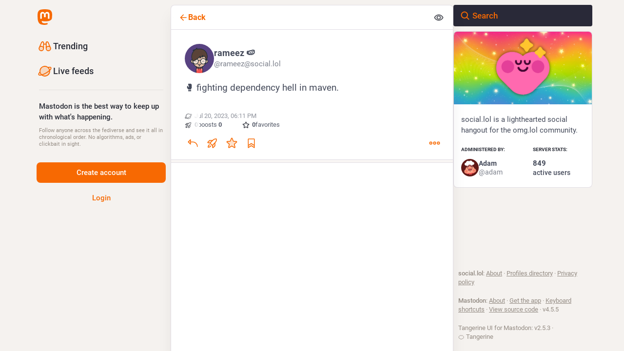

--- FILE ---
content_type: application/javascript
request_url: https://social.lol/packs/detailed_status-D5-93WE5.js
body_size: 2928
content:
import{j as t}from"./client-By3tlFYA.js";import{r as n}from"./index-TEHZzOO_.js";import{c as Z}from"./index-DkCxcZFY.js";import{L as q}from"./short_number-C9zm8Jg6.js";import{ai as ee,aj as te,V as ae,ak as ie,ag as ne,al as se,af as le,am as oe}from"./status_quoted-Dy-fO-rw.js";import{u as ce,a as z,cq as re,am as de,aH as ge,h as me,b as ue,V as he,aM as pe,cr as C,a5 as _e,A as fe,D as xe,cs as je}from"./useSelectableClick-C6FBaLSu.js";import{F as V}from"./formatted_date-CyjChcMh.js";import{I as ve}from"./inline_account-C3ydI00z.js";import{R as be}from"./relative_timestamp-BOUL06oe.js";import{M as s}from"./message-CVkQtbZv.js";import Ie from"./media_gallery-FmcOU3PP.js";import{s as ye}from"./schedule_idle_task-CDh0madc.js";const ke=({statusId:e,timestamp:b})=>{const l=ce(),h=z(i=>{var o;return(o=i.history.getIn([e,"items"]))==null?void 0:o.toArray()}),p=z(i=>i.history.getIn([e,"loading"])),_=n.useCallback(()=>{l(re(e))},[l,e]),F=n.useCallback((i,o)=>{l(de({modalType:"COMPARE_HISTORY",modalProps:{index:o,statusId:e}}))},[l,e]),f=n.useCallback(i=>t.jsx(s,{id:"status.edited_x_times",defaultMessage:"Edited {count, plural, one {# time} other {# times}}",values:{count:i.length-1}}),[]),w=n.useCallback((i,o,x)=>{const d=t.jsx(be,{timestamp:i.get("created_at"),short:!1}),g=t.jsx(ve,{accountId:i.get("account")}),I=i.get("original")?t.jsx(s,{id:"status.history.created",defaultMessage:"{name} created {date}",values:{name:g,date:d}}):t.jsx(s,{id:"status.history.edited",defaultMessage:"{name} edited {date}",values:{name:g,date:d}});return t.jsx("li",{className:"dropdown-menu__item edited-timestamp__history__item",children:t.jsx("button",{"data-index":o,onClick:x,type:"button",children:I})},i.get("created_at"))},[]);return t.jsx(ge,{items:h,loading:p,renderItem:w,scrollable:!0,renderHeader:f,onOpen:_,onItemClick:F,forceDropdown:!0,children:t.jsx("button",{className:"dropdown-menu__text-button",children:t.jsx(s,{id:"status.edited",defaultMessage:"Edited {date}",values:{date:t.jsx(V,{className:"animated-number",value:b,month:"short",day:"2-digit",hour:"2-digit",minute:"2-digit"})}})})})},Pe=({status:e,onOpenMedia:b,onOpenVideo:l,onTranslate:h,measureHeight:p,onHeightChange:_,domain:F,showMedia:f,withLogo:w,overrideDisplayName:i,pictureInPicture:o,onToggleMediaVisibility:x,onToggleHidden:d,ancestors:g=0,multiColumn:I=!1})=>{var P;const c=(P=e==null?void 0:e.get("reblog"))!=null?P:e,[B,S]=n.useState(0),[j,$]=n.useState(!1),m=n.useRef(),{signedIn:W}=me(),O=n.useCallback(a=>{const r=e.getIn(["translation","language"])||e.get("language");l&&l(e.getIn(["media_attachments",0]),r,a)},[l,e]),H=n.useCallback(()=>{$(!j)},[j,$]),Q=n.useCallback(()=>{d&&d(e)},[d,e]),A=n.useCallback(a=>{p&&m.current&&(ye(()=>{m.current&&S(Math.ceil(m.current.scrollHeight)+1)}),_&&a&&_())},[_,p,S]),G=n.useCallback(a=>{m.current=a,A()},[A]),U=n.useCallback(()=>{h&&h(e)},[h,e]),E=n.useRef(-1);if(n.useEffect(()=>{var a,r;if(m.current&&E.current<g&&(m.current.scrollIntoView(!0),!I)){const T=(a=document.querySelector(".column-header__wrapper"))==null?void 0:a.getBoundingClientRect().bottom;T&&((r=document.scrollingElement)!=null?r:document.body).scrollBy(0,-T)}E.current=g},[g,I]),!c)return null;let u,M,y,v,k;c.get("media_attachments").getIn([0,"type"])==="video"?k="".concat(c.get("media_attachments").getIn([0,"meta","original","width"])," / ").concat(c.get("media_attachments").getIn([0,"meta","original","height"])):c.get("media_attachments").getIn([0,"type"])==="audio"?k="16 / 9":k=c.get("media_attachments").size===1&&c.get("media_attachments").getIn([0,"meta","small","aspect"])?c.get("media_attachments").getIn([0,"meta","small","aspect"]):"3 / 2";const D={boxSizing:"border-box"};p&&(D.height=B);const R=e.getIn(["translation","language"])||e.get("language");if(o.get("inUse"))u=t.jsx(oe,{aspectRatio:k});else if(e.get("media_attachments").size>0){if(["image","gifv","unknown"].includes(e.getIn(["media_attachments",0,"type"]))||e.get("media_attachments").size>1)u=t.jsx(Ie,{standalone:!0,sensitive:e.get("sensitive"),media:e.get("media_attachments"),lang:R,height:300,onOpenMedia:b,visible:f,onToggleVisibility:x,matchedFilters:e.get("matched_media_filters")});else if(e.getIn(["media_attachments",0,"type"])==="audio"){const a=e.getIn(["media_attachments",0]),r=a.getIn(["translation","description"])||a.get("description");u=t.jsx(ue,{src:a.get("url"),alt:r,lang:R,poster:a.get("preview_url")||e.getIn(["account","avatar_static"]),duration:a.getIn(["meta","original","duration"],0),backgroundColor:a.getIn(["meta","colors","background"]),foregroundColor:a.getIn(["meta","colors","foreground"]),accentColor:a.getIn(["meta","colors","accent"]),sensitive:e.get("sensitive"),visible:f,blurhash:a.get("blurhash"),onToggleVisibility:x,matchedFilters:e.get("matched_media_filters")})}else if(e.getIn(["media_attachments",0,"type"])==="video"){const a=e.getIn(["media_attachments",0]),r=a.getIn(["translation","description"])||a.get("description");u=t.jsx(he,{preview:a.get("preview_url"),frameRate:a.getIn(["meta","original","frame_rate"]),aspectRatio:"".concat(a.getIn(["meta","original","width"])," / ").concat(a.getIn(["meta","original","height"])),blurhash:a.get("blurhash"),src:a.get("url"),alt:r,lang:R,onOpenVideo:O,sensitive:e.get("sensitive"),visible:f,onToggleVisibility:x,matchedFilters:e.get("matched_media_filters")})}}else e.get("card")&&!e.get("quote")&&(u=t.jsx(pe,{sensitive:e.get("sensitive"),onOpenMedia:b,card:e.get("card")}));e.get("application")&&(M=t.jsxs(t.Fragment,{children:["·",t.jsx("a",{className:"detailed-status__application",href:e.getIn(["application","website"]),target:"_blank",rel:"noopener noreferrer",children:e.getIn(["application","name"])})]}));const Y=t.jsxs(t.Fragment,{children:["·",t.jsx(ee,{visibility:e.get("visibility")})]});["private","direct"].includes(e.get("visibility"))?y="":y=t.jsxs(q,{to:"/@".concat(e.getIn(["account","acct"]),"/").concat(e.get("id"),"/reblogs"),className:"detailed-status__link",children:[t.jsx("span",{className:"detailed-status__reblogs",children:t.jsx(C,{value:e.get("reblogs_count")})}),t.jsx(s,{id:"status.reblogs",defaultMessage:"{count, plural, one {boost} other {boosts}}",values:{count:e.get("reblogs_count")}})]}),["private","direct"].includes(e.get("visibility"))?v="":W?v=t.jsxs(q,{to:"/@".concat(e.getIn(["account","acct"]),"/").concat(e.get("id"),"/quotes"),className:"detailed-status__link",children:[t.jsx("span",{className:"detailed-status__quotes",children:t.jsx(C,{value:e.get("quotes_count")})}),t.jsx(s,{id:"status.quotes",defaultMessage:"{count, plural, one {quote} other {quotes}}",values:{count:e.get("quotes_count")}})]}):v=t.jsxs("span",{className:"detailed-status__link",children:[t.jsx("span",{className:"detailed-status__quotes",children:t.jsx(C,{value:e.get("quotes_count")})}),t.jsx(s,{id:"status.quotes",defaultMessage:"{count, plural, one {quote} other {quotes}}",values:{count:e.get("quotes_count")}})]});const J=t.jsxs(q,{to:"/@".concat(e.getIn(["account","acct"]),"/").concat(e.get("id"),"/favourites"),className:"detailed-status__link",children:[t.jsx("span",{className:"detailed-status__favorites",children:t.jsx(C,{value:e.get("favourites_count")})}),t.jsx(s,{id:"status.favourites",defaultMessage:"{count, plural, one {favorite} other {favorites}}",values:{count:e.get("favourites_count")}})]}),{statusContentProps:K,hashtagBar:X}=te(e),N=e.get("matched_filters"),L=(!N||j)&&(!e.get("hidden")||e.get("spoiler_text").length===0);return t.jsx("div",{style:D,children:t.jsxs("div",{ref:G,className:Z("detailed-status",{"status--has-quote":!!e.get("quote")}),children:[e.get("visibility")==="direct"&&t.jsxs("div",{className:"status__prepend",children:[t.jsx("div",{className:"status__prepend-icon-wrapper",children:t.jsx(_e,{id:"at",icon:ae,className:"status__prepend-icon"})}),t.jsx(s,{id:"status.direct_indicator",defaultMessage:"Private mention"})]}),t.jsxs(q,{to:"/@".concat(e.getIn(["account","acct"])),"data-hover-card-account":e.getIn(["account","id"]),className:"detailed-status__display-name",children:[t.jsx("div",{className:"detailed-status__display-avatar",children:t.jsx(fe,{account:e.get("account"),size:46})}),i!=null?i:t.jsx(xe,{account:e.get("account"),localDomain:F}),w&&t.jsxs(t.Fragment,{children:[t.jsx("div",{className:"spacer"}),t.jsx(je,{})]})]}),N&&t.jsx(ie,{title:N.join(", "),expanded:j,onClick:H}),(!N||j)&&t.jsx(ne,{status:e,expanded:L,onClick:Q}),L&&t.jsxs(t.Fragment,{children:[t.jsx(se,{status:e,onTranslate:U,...K}),u,X,e.get("quote")&&t.jsx(le,{quote:e.get("quote"),parentQuotePostId:e.get("id"),contextType:"thread"})]}),t.jsxs("div",{className:"detailed-status__meta",children:[t.jsxs("div",{className:"detailed-status__meta__line",children:[t.jsx("a",{className:"detailed-status__datetime",href:"/@".concat(e.getIn(["account","acct"]),"/").concat(e.get("id")),target:"_blank",rel:"noopener noreferrer",children:t.jsx(V,{value:new Date(e.get("created_at")),year:"numeric",month:"short",day:"2-digit",hour:"2-digit",minute:"2-digit"})}),Y,M]}),e.get("edited_at")&&t.jsx("div",{className:"detailed-status__meta__line",children:t.jsx(ke,{statusId:e.get("id"),timestamp:e.get("edited_at")})}),t.jsxs("div",{className:"detailed-status__meta__line",children:[y,y&&t.jsx(t.Fragment,{children:"·"}),v,v&&t.jsx(t.Fragment,{children:"·"}),J]})]})]})})};export{Pe as D};
//# sourceMappingURL=detailed_status-D5-93WE5.js.map
